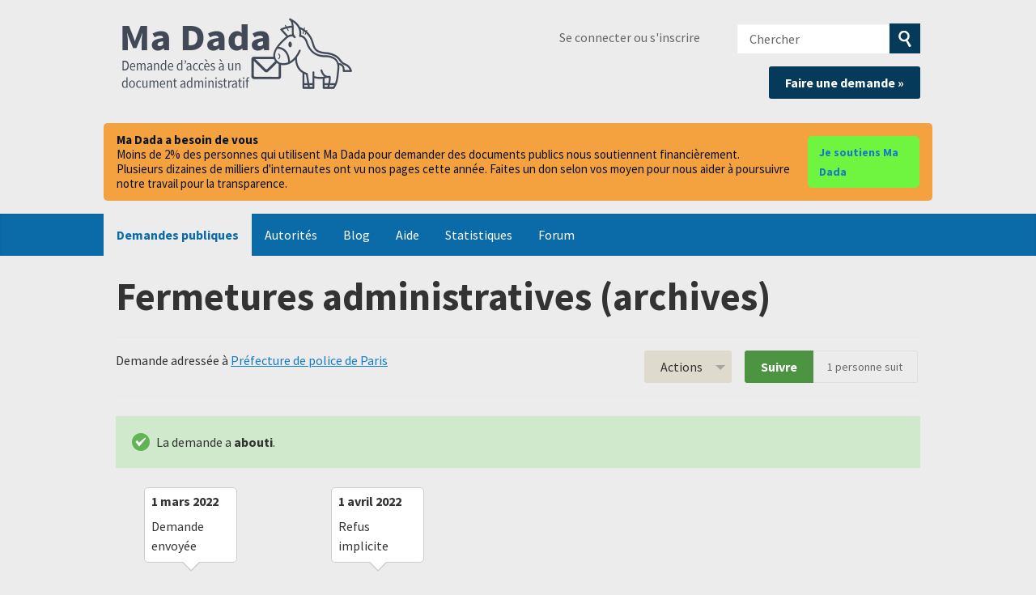

--- FILE ---
content_type: text/html; charset=utf-8
request_url: https://madada.fr/demande/fermetures_administratives_archi
body_size: 55980
content:
<!DOCTYPE html>
<html lang="fr-FR" class="no-js">
  <head>
    <meta charset="utf-8">
    <meta name="csrf-param" content="authenticity_token" />
<meta name="csrf-token" />

    <title>
        Fermetures administratives (archives) - Une demande d'accès à l'information à Préfecture de police de Paris - Ma Dada
    </title>

    <link rel="icon" type="image/x-icon" href="/assets/favicon-8b3eba421d6369886757e45f162f231573f7e1ea93311dda098e9ad593ced1ba.ico" />


      <!--[if LTE IE 7]>
<link rel="stylesheet" href="/assets/responsive/application-lte-ie7-b5c116c77bc5758b426fde80b3a5bf82396dd1c3f5b467b9d18a6ad647c73af0.css" title="Main" media="all" />
<![endif]-->

<!--[if IE 8]>
<link rel="stylesheet" href="/assets/responsive/application-ie8-8d66de3aa4471d66b07f6a82f3a47c46079f3e125559272082ac2702e8536f56.css" title="Main" media="all" />
<![endif]-->

<!--[if IE 8]>
<link rel="stylesheet" href="/assets/responsive/application-ie8-8d66de3aa4471d66b07f6a82f3a47c46079f3e125559272082ac2702e8536f56.css" title="Main" media="all" />
<![endif]-->

<!--[if GT IE 8]><!-->
<link rel="stylesheet" href="/assets/responsive/application-50cbca25baa78cda333322b03fbd86bf27462c760067947952bb5a08d81644fa.css" title="Main" media="all" />
<!--<![endif]-->

  <link rel="stylesheet" href="/assets/responsive/print-f382691f6b7273571ffb7f402fe142b58891fec1e115fe46abdd8e80a3c064cc.css" media="print" />


        <link rel="alternate" type="application/atom+xml" title="Nouvelles mises à jour pour la demande 'Fermetures administratives (archives)'" href="https://madada.fr/request/fermetures_administratives_archi/feed">
          <link rel="alternate" type="application/json" title="JSON version of Nouvelles mises à jour pour la demande 'Fermetures administratives (archives)'" href="https://madada.fr/request/fermetures_administratives_archi/feed.json">
      <link rel="alternate" type="application/json" title="JSON version of this page" href="/demande/fermetures_administratives_archi.json">

    <meta name="viewport" content="width=device-width, initial-scale=1.0" />
    
<meta property="og:site_name" content="Ma Dada" />

  <meta property="og:title" content="Fermetures administratives (archives) - Une demande d'accès à l'information à Préfecture de police de Paris" />
  <meta property="og:type" content="article" />

<meta property="og:description" content="Ma Dada est un site associatif qui vous aide à demander des documents publics, dits “administratifs” (rapports, contrats, factures, algorithmes, etc.)" />

    <meta property="article:published_time" content="2022-03-01T11:14:17+01:00" />
    <meta property="article:modified_time" content="2022-04-13T23:35:55+02:00" />
    <meta property="og:description" content="Cher/Chère Préfecture de police de Paris,

En application de la loi n° 78-575 du 17 juillet 1978 relative aux documents administratifs, je souhaite recevoir communication des documents administratifs suivants: 

- Le nombre de fermetures administratives pour atteinte à l&#39;ordre public dans Paris en 2019, avec leur répartition par mois, par arrondissement et la mention du motif principal invoqué.
- Le nombre de fermetures administratives pour atteinte à l&#39;ordre public dans Paris en 2018, avec leur répartition par mois, par arrondissement et la mention du motif principal invoqué.
- Le nombre de fermetures administratives pour atteinte à l&#39;ordre public dans Paris en 2017, avec leur répartition par mois, par arrondissement et la mention du motif principal invoqué.
- Le nombre de fermetures administratives pour atteinte à l&#39;ordre public dans Paris en 2016, avec leur répartition par mois, par arrondissement et la mention du motif principal invoqué.
- Le nombre de fermetures administratives pour atteinte à l&#39;ordre public dans Paris en 2015, avec leur répartition par mois, par arrondissement et la mention du motif principal invoqué.
- Le nombre de fermetures administratives pour atteinte à l&#39;ordre public dans Paris en 2014, avec leur répartition par mois, par arrondissement et la mention du motif principal invoqué.
- Le nombre de fermetures administratives pour atteinte à l&#39;ordre public dans Paris en 2013, avec leur répartition par mois, par arrondissement et la mention du motif principal invoqué.
- - Le nombre de fermetures administratives pour atteinte à l&#39;ordre public dans Paris en 2012, avec leur répartition par mois, par arrondissement et la mention du motif principal invoqué.
- - Le nombre de fermetures administratives pour atteinte à l&#39;ordre public dans Paris en 2011, avec leur répartition par mois, par arrondissement et la mention du motif principal invoqué.

Je souhaite recevoir ces documents dans un format numérique, ouvert et réutilisable. Pour ce faire, veuillez m’indiquer leur adresse de téléchargement ou me les envoyer en pièce jointe.

Comme le livre III du code des relations entre le public et l’administration le prévoit lorsque le demandeur a mal identifié celui qui est susceptible de répondre à sa requête, je vous prie de bien vouloir transmettre ma demande au service qui détient les documents demandés si tel est le cas.

Veuillez agréer, Madame, Monsieur, l&#39;expression de mes sentiments distingués.

Nicolas Guyonnet" />


<meta property="og:image" content="https://madada.fr/assets/logo-opengraph-553e989f6b596ac5cca2dfdb1f84d2e06c4e28c53c72ef55d4b14c057f6d91d2.png" />
<meta property="og:url" content="https://madada.fr/demande/fermetures_administratives_archi" />
<meta property="og:image:width" content="256" />
<meta property="og:image:height" content="256" />

    <!-- <link href='https://fonts.googleapis.com/css?family=Source+Sans+Pro:400,400italic,700&subset=latin,latin-ext' rel='stylesheet' type='text/css'> -->
<!-- Matomo -->
<script type="text/javascript">
  if (window.location.hostname.indexOf('madada.fr') >= 0) {
    var _paq = window._paq || [];
    _paq.push(["setDoNotTrack", true]);
    _paq.push(["disableCookies"]);
    _paq.push(['trackPageView']);
    _paq.push(['enableLinkTracking']);
    (function() {
      var u="https://madada.matomo.cloud/";
      _paq.push(['setTrackerUrl', u+'matomo.php']);
      _paq.push(['setSiteId', '1']);
      var d=document, g=d.createElement('script'), s=d.getElementsByTagName('script')[0];
      g.type='text/javascript'; g.async=true; g.defer=true; g.src='//cdn.matomo.cloud/madada.matomo.cloud/matomo.js'; s.parentNode.insertBefore(g,s);
    })();
  }
</script>
<noscript><p><img src="https://madada.matomo.cloud/matomo.php?idsite=1&amp;rec=1" style="border:0;" alt="" /></p></noscript>
<!-- End Matomo Code -->

    <!-- Replace the html tag's no-js class with js -->
    <script>
      (function(H){
        H.className = H.className.replace(/\bno-js\b/,'js-loaded')
      })(document.documentElement);
    </script>
    
  </head>
  <body class=" ">
    <div class="entirebody">

      <nav aria-label="Skip navigation bar">
        <a href="#content" class="show-with-keyboard-focus-only skip-to-link" tabindex="0">Skip to content</a>
      </nav>

      <!-- begin popups -->
        
        <div id="country-message">
        </div>
      <!-- end popups -->

      <div class="only-show-for-print">
  <p class="print-information">Printed from https://madada.fr/demande/fermetures_administratives_archi on January 30, 2026 03:57</p>
</div>
<div id="banner" class="banner " role="banner">
  <div id="banner_inner" class="banner_inner">
    <div id="banner_content" class="banner_content">
      <div class="banner_site-title">
        <h1><a id="logo" class="site-title__logo" href="/">Ma Dada</a></h1>
      </div>

      <div class="rsp_menu_button">
        <a href="#banner" class="open"> <i class="icon-menu"></i> Menu </a>
        <a href="#" class="close"> <i class="icon-menu"></i> Close </a>
      </div>

      <div id="user_locale_switcher" class="locale-list">
  </div>
        <div id="logged_in_bar" class="logged_in_bar account-link-menu-item">
  <a class="sign_in_link" href="/profile/sign_in?r=%2Fdemande%2Ffermetures_administratives_archi">Se connecter ou s'inscrire</a>
</div>

      <div id="navigation_search" class="navigation_search">
        <form id="navigation_search_form" class="navigation_search_form" method="get" action="/search" role="search">
          <label class="visually-hidden" for="navigation_search_button">
            Chercher
          </label>
          <input type="search" name="query" id="navigation_search_button" class="navigation_search_button" placeholder="Chercher" title="Entrez votre terme de recherce ici" />
          <button type="submit" style="background-color: #063a5b;">
            <span class="visually-hidden">
              Soumettre la recherche
            </span>
          </button>
        </form>
        <div class="header_request_btn">
          <a class="new-request__make-new-requests" href="/selectionner_autorite" style="float: right;">Faire une demande »</a>
        </div>
      </div>
    </div>

    <style>
#madada-donate-banner {
  width: 100%;
  background-color: #ececec;
  padding-bottom: 1em;
  padding-top: 1em;
}

.madada-donate-inner {
  background-color:#f4a140;
  border-radius: 5px;
  max-width: 64em;
  margin: 0 auto;
  padding: 12px 16px;
  display: flex;
  gap: 12px;
  align-items: center;
  justify-content: space-between;
}

.madada-donate-text {
  color: #0b1220;
  font-size: 15px;
  line-height: 1.2;
  display: flex;
  flex-direction: column;
  gap: 8px;
  align-items: baseline;
}

.madada-donate-btn,
.madada-donate-btn:visited {
  background-color: #6ff440;
  color: #031c2b;
  text-decoration: none;
  padding: 8px 14px;
  border-radius: 5px;
  font-weight: 600;
  font-size: 14px;
  transition: background-color 300ms ease-out;
}

@media (max-width: 720px) {
  .madada-donate-inner {
    flex-direction: column;
    align-items: stretch;
    gap: 10px;
  }
  .madada-donate-text { font-size: 14px; }
  .madada-donate-btn { width: 100%; text-align: center; padding: 10px 12px; }
}
</style>

<div id="madada-donate-banner" role="region" aria-label="Bandeau de dons">
  <div class="madada-donate-inner">
    <div class="madada-donate-text">
      <strong>Ma Dada a besoin de vous</strong>
      <span>Moins de 2% des personnes qui utilisent Ma Dada pour demander des documents publics nous soutiennent financièrement.</span>
      <span>Plusieurs dizaines de milliers d'internautes ont vu nos pages cette année. Faites un don selon vos moyen pour nous aider à poursuivre notre travail pour la transparence.</span>
    </div>
    <a class="madada-donate-btn" href="https://madada.fr/dons" rel="noopener" target="_blank">Je soutiens Ma Dada</a>
  </div>
</div>

    <div id="topnav" class="topnav ">
  <nav aria-label="Main navigation">
    <ul id="navigation" class="navigation">
        <li class="selected">
  <a href="/list">Demandes publiques</a>
</li>

<li class="">
  <a href="/body/list/all">Autorités</a>
</li>

<li class="">
  <a href="/madada_blog">Blog</a>
</li>

<li class="">
  <a href="/help/about">Aide</a>
</li>

<li class="">
  <a href="/stats">Statistiques</a>
</li>

<li class="">
  <a href="/forum">Forum</a>
</li>

    </ul>
  </nav>
</div>


  </div>
</div>



      <div id="wrapper">
        <div id="content" role="main">

          <div id="request_show" class="controller_request">
            








<div class="request-header">
  <div class="row">
    <h1>Fermetures administratives (archives)</h1>

    <div class="request-header__action-bar-container">
      <div class="request-header__action-bar">

        <p class="request-header__subtitle ">
              Demande adressée à <a href="/body/prefecture_police_paris">Préfecture de police de Paris</a>





        </p>

          <div class="request-header__action-bar__actions ">
              <div id="after_actions" class="after-actions">
  <ul class="action-menu after-actions__action-menu">
    <li>
      <a href="#" class="action-menu__button">Actions</a>

      <ul class="action-menu__menu">
          <li class="action-menu__menu__item">
            <span class="action-menu__menu__heading">
              Suite à la demande
            </span>

            <ul class="action-menu__menu__submenu owner_actions">
              <li>
                  <a href="/request/fermetures_administratives_archi/followups/new/1387">Ecrire une réponse</a>
              </li>

                <li>
                  <a href="/request/fermetures_administratives_archi?update_status=1">Mettre à jour le statut de cette demande</a>
                </li>


            </ul>
          </li>


        <li class="action-menu__menu__item">
          <span class="action-menu__menu__heading">
            Préfecture de police de Paris
          </span>

          <ul class="action-menu__menu__submenu public_body_actions">
            <li>
              <a href="/request/fermetures_administratives_archi/upload">Répondre à la demande</a>
            </li>
          </ul>
        </li>

        <li class="action-menu__menu__item">
          <ul class="action-menu__menu__submenu anyone_actions">

              <li>
               <a href="/request/fermetures_administratives_archi/report/new">Signaler cette demande</a><span class="action-menu__info-link">
                <a href="/help/about#reporting">Aide</a>
              </span>
              </li>

              <li>
                <a href="/request/fermetures_administratives_archi/annotate">Ajouter un commentaire</a>
              </li>


            <li>
              <a href="/request/fermetures_administratives_archi/download">Télécharger un fichier zip de toute la correspondance</a>
            </li>

            <li>
              <a href="/request/fermetures_administratives_archi/details">Voir les détails de l'historique des événements</a>
            </li>

            <li>
              <a tabindex="0" class="js-collapsible-trigger-all" data-text-expanded="Masquer toute la correspondance" data-text-collapsed="Étendre toute la correspondance">Masquer toute la correspondance</a>
            </li>

            <li>
              <div class="feed_link feed_link_action-menu">
  <a href="/request/fermetures_administratives_archi/feed">Flux RSS </a>
  <svg xmlns="http://www.w3.org/2000/svg" width="8" height="8" viewBox="0 0 8 8" alt=""><path fill="#777777" fill-rule="evenodd" d="M.9 3.04a4.07 4.07 0 0 1 4.06 4.08.6.6 0 0 1-1.2 0A2.88 2.88 0 0 0 .9 4.22a.6.6 0 0 1 0-1.19zM.9 0C4.82 0 8 3.2 8 7.12a.6.6 0 0 1-1.19 0A5.93 5.93 0 0 0 .9 1.19.6.6 0 1 1 .9 0zm.14 5.91a1.04 1.04 0 1 1 0 2.09 1.04 1.04 0 0 1 0-2.09z"/></svg>
</div>

            </li>
          </ul>
        </li>
      </ul>
    </li>
  </ul>
</div>


                <div class="action-bar__follow">
    <div class="action-bar__follow-button">
      <div class="feed_link feed_link_toolbar">
        <a class="link_button_green track__action" href="/request/fermetures_administratives_archi/track">Suivre</a>
      </div>
    </div>
    <div class="action-bar__follower-count">
      <span id="follow_count">1</span> personne suit
    </div>
  </div>

          </div>
      </div>
    </div>

    <div class="request-status">
      <div id="request_status" class="request-status-message request-status-message--successful">
        <i class="icon-standalone icon_successful"></i>

        <p>
          La demande a <strong>abouti</strong>.
        </p>
      </div>
    </div>
  </div>
</div>



<style>
.timeline {
    -webkit-box-sizing: border-box;
    box-sizing: border-box;
    position: relative;
    margin-bottom: 1rem;
}

.timeline *,
.timeline :after,
.timeline :before {
    -webkit-box-sizing: inherit;
    box-sizing: inherit;
}

.timeline:not(.timeline--horizontal):before {
    background-color: #ddd;
    bottom: 0;
    content: "";
    left: 50%;
    margin-left: -2px;
    position: absolute;
    top: 0;
    width: 4px;
    z-index: 1;
}

.timeline__wrap {
    overflow: hidden;
    position: relative;
    z-index: 2;
}

.timeline__item {
    font-size: 16px;
    font-size: 1rem;
    padding: 0.625rem 2.5rem 0.625rem 0;
    position: relative;
    width: 50%;
    z-index: 2;
}

.timeline__item:after {
    background-color: #fff;
    border: 4px solid #ddd;
    border-radius: 50%;
    content: "";
    height: 20px;
    position: absolute;
    right: -10px;
    -webkit-transform: translateY(-50%);
    -ms-transform: translateY(-50%);
    transform: translateY(-50%);
    top: 50%;
    width: 20px;
    z-index: 1;
}

.timeline__item.animated {
    -webkit-animation-duration: 1s;
    animation-duration: 1s;
    -webkit-animation-fill-mode: both;
    animation-fill-mode: both;
    opacity: 0;
}

.timeline__item.fadeIn {
    -webkit-animation-name: fadeIn;
    animation-name: fadeIn;
}

.timeline__item--left {
    left: 0;
}

.timeline__item--right {
    left: 50%;
    padding: 0.625rem 0 0.625rem 2.5rem;
}

.timeline__item--right:after {
    left: -10px;
}

.timeline__item--right .timeline__content:before {
    border-bottom: 10px solid transparent;
    border-right: 12px solid #ccc;
    border-left: none;
    border-top: 10px solid transparent;
    left: -12px;
}

.timeline__item--right .timeline__content:after {
    border-bottom: 9px solid transparent;
    border-right: 11px solid #fff;
    border-left: none;
    border-top: 9px solid transparent;
    left: -10px;
}

.timeline__content {
    background-color: #fff;
    border: 1px solid #ccc;
    border-radius: 5px;
    color: #333;
    display: block;
    padding: 0.5rem;
    position: relative;
}

.timeline__content:after,
.timeline__content:before {
    content: "";
    height: 0;
    position: absolute;
    -webkit-transform: translateY(-50%);
    -ms-transform: translateY(-50%);
    transform: translateY(-50%);
    top: 50%;
    width: 0;
}

.timeline__content:before {
    border-bottom: 10px solid transparent;
    border-left: 12px solid #ccc;
    border-top: 10px solid transparent;
    right: -12px;
    z-index: 1;
}

.timeline__content:after {
    border-bottom: 9px solid transparent;
    border-left: 11px solid #fff;
    border-top: 9px solid transparent;
    right: -10px;
    z-index: 2;
}

.timeline__content h2 {
    font-size: 1rem;
    font-weight: 600;
    margin: 0 0 0.625rem;
}

.timeline__content p {
    font-size: 0.9375rem;
    line-height: 1.5;
    margin-bottom: 10px;
}

.timeline--horizontal {
    font-size: 0;
    padding: 0 3.125rem;
    overflow: hidden;
    white-space: nowrap;
}

.timeline--horizontal .timeline-divider {
    background-color: #ddd;
    display: block;
    height: 4px;
    left: 40px;
    position: absolute;
    -webkit-transform: translateY(-50%);
    -ms-transform: translateY(-50%);
    transform: translateY(-50%);
    right: 40px;
    z-index: 1;
}

.timeline--horizontal .timeline__items {
    -webkit-transition: all 0.8s;
    -o-transition: all 0.8s;
    transition: all 0.8s;
    will-change: transform;
}

.timeline--horizontal .timeline__item {
    display: inline-block;
    left: 0;
    padding: 0 0 2.5rem;
    position: relative;
    -webkit-transition: none;
    -o-transition: none;
    transition: none;
    vertical-align: top;
    white-space: normal;
}

.timeline--horizontal .timeline__item:after {
    left: 50%;
    right: auto;
    -webkit-transform: translate(-50%, -50%);
    -ms-transform: translate(-50%, -50%);
    transform: translate(-50%, -50%);
    top: 100%;
}

.timeline--horizontal .timeline__item .timeline__item__inner {
    display: table;
    height: 100%;
    width: 100%;
}

.timeline--horizontal .timeline__item .timeline__content__wrap {
    display: table-cell;
    margin: 0;
    padding: 0;
    vertical-align: bottom;
}

.timeline--horizontal .timeline__item .timeline__content:before {
    border-left: 12px solid transparent;
    border-right: 12px solid transparent;
    border-top: 12px solid #ccc;
    left: 50%;
    right: auto;
    -webkit-transform: translateX(-50%);
    -ms-transform: translateX(-50%);
    transform: translateX(-50%);
    top: 100%;
}

.timeline--horizontal .timeline__item .timeline__content:after {
    border-left: 10px solid transparent;
    border-right: 10px solid transparent;
    border-top: 10px solid #fff;
    left: 50%;
    right: auto;
    -webkit-transform: translateX(-50%);
    -ms-transform: translateX(-50%);
    transform: translateX(-50%);
    top: 100%;
}

.timeline--horizontal .timeline__item--bottom {
    padding: 2.5rem 0 0;
}

.timeline--horizontal .timeline__item--bottom:after {
    top: 0;
}

.timeline--horizontal .timeline__item--bottom .timeline__content__wrap {
    vertical-align: top;
}

.timeline--horizontal .timeline__item--bottom .timeline__content:before {
    border-bottom: 12px solid #ccc;
    border-left: 12px solid transparent;
    border-right: 12px solid transparent;
    border-top: none;
    bottom: 100%;
    top: auto;
}

.timeline--horizontal .timeline__item--bottom .timeline__content:after {
    border-bottom: 10px solid #fff;
    border-left: 10px solid transparent;
    border-right: 10px solid transparent;
    border-top: none;
    bottom: 100%;
    top: auto;
}

.timeline-nav-button {
    background-color: #fff;
    border: 2px solid #ddd;
    border-radius: 50px;
    -webkit-box-sizing: border-box;
    box-sizing: border-box;
    -webkit-box-shadow: none;
    box-shadow: none;
    cursor: pointer;
    display: block;
    height: 40px;
    outline: 0;
    position: absolute;
    text-indent: -9999px;
    -webkit-transform: translateY(-50%);
    -ms-transform: translateY(-50%);
    transform: translateY(-50%);
    top: 50%;
    width: 40px;
    z-index: 10;
}

.timeline-nav-button:disabled {
    opacity: 0.5;
    pointer-events: none;
}

.timeline-nav-button:before {
    background-position: center center;
    background-repeat: no-repeat;
    content: "";
    display: block;
    height: 14px;
    left: 50%;
    position: absolute;
    -webkit-transform: translateX(-50%) translateY(-50%);
    -ms-transform: translateX(-50%) translateY(-50%);
    transform: translateX(-50%) translateY(-50%);
    top: 50%;
    width: 8px;
}

.timeline-nav-button--prev {
    left: 0;
}

.timeline-nav-button--next {
    right: 0;
}

.timeline--mobile {
    padding: 0;
    width: 50%;
    margin-inline: auto;
}

.timeline--mobile:before {
    left: 10px !important;
    margin: 0 !important;
}

.timeline--mobile .timeline__item {
    left: 0;
    padding-left: 40px;
    padding-right: 0;
    width: 100%;
}

.timeline--mobile .timeline__item:after {
    left: 2px;
    margin: 0;
}

.timeline--mobile .timeline__item .timeline__content:before {
    left: -12px;
    border-bottom: 12px solid transparent;
    border-right: 12px solid #ccc;
    border-left: none;
    border-top: 12px solid transparent;
}

.timeline--mobile .timeline__item .timeline__content:after {
    left: -10px;
    border-bottom: 10px solid transparent;
    border-right: 10px solid #fff;
    border-left: none;
    border-top: 10px solid transparent;
}

@-webkit-keyframes fadeIn {
    0% {
        opacity: 0;
        top: 70px;
    }

    100% {
        opacity: 1;
        top: 0;
    }
}

@keyframes fadeIn {
    0% {
        opacity: 0;
        top: 70px;
    }

    100% {
        opacity: 1;
        top: 0;
    }
}

@-webkit-keyframes liftUp {
    0% {
        top: 0;
    }

    100% {
        top: -15px;
    }
}

@keyframes liftUp {
    0% {
        top: 0;
    }

    100% {
        top: -15px;
    }
}

</style>

<div class="timeline">
    <div class="timeline__wrap">
        <div class="timeline__items">
            <div class="timeline__item">
                <div class="timeline__content">
                    <h2><time datetime="2022-03-01T11:14:17+01:00" title="2022-03-01 11:14:17 +0100">1 mars 2022</time></h2>
                    Demande envoyée
                </div>
            </div>
            <div class="timeline__item">
                <div class="timeline__content">
                    <h2><time datetime="2022-03-03T14:50:25+01:00" title="2022-03-03 14:50:25 +0100">3 mars 2022</time></h2>
                    Message reçu
                </div>
            </div>
            <div class="timeline__item">
                <div class="timeline__content">
                    <h2><time datetime="2022-04-01T00:00:00+02:00" title="2022-04-01 00:00:00 +0200">1 avril 2022</time></h2>
                    Refus implicite
                </div>
            </div>
            <div class="timeline__item">
                <div class="timeline__content">
                    <h2><time datetime="2022-04-13T23:35:55+02:00" title="2022-04-13 23:35:55 +0200">13 avril 2022</time></h2>
                    Demande aboutie
                </div>
            </div>
        </div>
    </div>
</div>





<div id="left_column" class="left_column">
  

      <div class="ff-print-fix"></div>

<div class="outgoing correspondence js-collapsible" id="outgoing-2348">
  


    <div class="correspondence__header correspondence__header--with-delivery-status">
      <span class="correspondence__header__author js-collapsible-trigger">
          Message envoyé
      </span>

      <a class="correspondence__header__date" href="#outgoing-2348">
          <time datetime="2022-03-01T11:14:17+01:00" title="2022-03-01 11:14:17 +0100">1 mars 2022</time>
</a>
        <div class="correspondence__header__delivery-status">
          <a class="toggle-delivery-log toggle-delivery-log--delivered js-toggle-delivery-log" data-delivery-status="delivered" href="/outgoing_messages/2348/delivery_status">            Réceptionné</a>        </div>
    </div>

    <div class="js-delivery-log-ajax-error" hidden aria-hidden="true" style="display: none; visibility: hidden;">
      <p>Vous pouvez télécharger les logs du serveur mail pour ce message.</p>
      <p><a target="_blank" href="/outgoing_messages/2348/delivery_status">Essayer d'ouvrir les logs dans une nouvelle fenêtre.</a></p>
    </div>

    <div class="correspondence_text">
      <div><p>Cher/Chère Préfecture de police de Paris,</p>

<p>En application de la loi n° 78-575 du 17 juillet 1978 relative aux documents administratifs, je souhaite recevoir communication des documents administratifs suivants: </p>

<p>- Le nombre de fermetures administratives pour atteinte à l'ordre public dans Paris en 2019, avec leur répartition par mois, par arrondissement et la mention du motif principal invoqué.
<br />- Le nombre de fermetures administratives pour atteinte à l'ordre public dans Paris en 2018, avec leur répartition par mois, par arrondissement et la mention du motif principal invoqué.
<br />- Le nombre de fermetures administratives pour atteinte à l'ordre public dans Paris en 2017, avec leur répartition par mois, par arrondissement et la mention du motif principal invoqué.
<br />- Le nombre de fermetures administratives pour atteinte à l'ordre public dans Paris en 2016, avec leur répartition par mois, par arrondissement et la mention du motif principal invoqué.
<br />- Le nombre de fermetures administratives pour atteinte à l'ordre public dans Paris en 2015, avec leur répartition par mois, par arrondissement et la mention du motif principal invoqué.
<br />- Le nombre de fermetures administratives pour atteinte à l'ordre public dans Paris en 2014, avec leur répartition par mois, par arrondissement et la mention du motif principal invoqué.
<br />- Le nombre de fermetures administratives pour atteinte à l'ordre public dans Paris en 2013, avec leur répartition par mois, par arrondissement et la mention du motif principal invoqué.
<br />- - Le nombre de fermetures administratives pour atteinte à l'ordre public dans Paris en 2012, avec leur répartition par mois, par arrondissement et la mention du motif principal invoqué.
<br />- - Le nombre de fermetures administratives pour atteinte à l'ordre public dans Paris en 2011, avec leur répartition par mois, par arrondissement et la mention du motif principal invoqué.</p>

<p>Je souhaite recevoir ces documents dans un format numérique, ouvert et réutilisable. Pour ce faire, veuillez m’indiquer leur adresse de téléchargement ou me les envoyer en pièce jointe.</p>

<p>Comme le livre III du code des relations entre le public et l’administration le prévoit lorsque le demandeur a mal identifié celui qui est susceptible de répondre à sa requête, je vous prie de bien vouloir transmettre ma demande au service qui détient les documents demandés si tel est le cas.</p>

<p>Veuillez agréer, Madame, Monsieur, l'expression de mes sentiments distingués.</p>

<p>Nicolas Guyonnet</p></div>
    </div>

    <p class="event_actions">

    </p>



      <div class="correspondence__footer">
  <div class="correspondence__footer__cplink">
    <input type="text" id="" value="https://madada.fr/request/fermetures_administratives_archi#outgoing-2348" class="cplink__field" />

    <a class="cplink__button">Créer un lien vers</a>

    <a class="cplink__button" href="/request/fermetures_administratives_archi/report/new?outgoing_message_id=2348">Signaler</a>
  </div>
</div>

</div>



      <div class="ff-print-fix"></div>

<div class="incoming correspondence normal js-collapsible " id="incoming-1387">
  <div class="correspondence__header">
    <span class="correspondence__header__author js-collapsible-trigger">
        Préfecture de police de Paris
    </span>

    <a class="correspondence__header__date" href="#incoming-1387">
      <time datetime="2022-03-03T14:50:16+01:00" title="2022-03-03 14:50:16 +0100">3 mars 2022</time>
</a>  </div>

  


      <div class="correspondence_text">
          <div class="attachments">
    <div class="attachments__header">
      <h3>
        1 pièce jointe
      </h3>
    </div>

    <ul class="list-of-attachments">
        <li class="attachment" id="attachment-3076">
            <a href="/request/fermetures_administratives_archi/response/1387/attach/3/nouveau%20logo%20pp.png?cookie_passthrough=1"><img class="attachment__image" alt="Attachment" src="/assets/content_type/icon_image_png_large-c75d931ec8ad72b187cbffdbbe59e796dc767de342f3037f1018a09de59b02df.png" /></a>

            <p class="attachment__name">
              nouveau logo pp.png
            </p>

            <p class="attachment__meta">
              9K
              <a href="/request/fermetures_administratives_archi/response/1387/attach/3/nouveau%20logo%20pp.png?cookie_passthrough=1">Télécharger</a>

              


            </p>
</li>    </ul>

    <a href="#" class="attachments__show-more" style="display: none;" data-show-all="Voir toutes les pièces jointes" data-show-fewer="Voir moins de pièces jointes"></a>
  </div>

<div id="attachment-3075">
      <p>Monsieur,</p>

<p> Vous avez sollicité la communication de documents administratifs auprès de
<br /> la préfecture de police.
<br /> Je vous informe que votre demande est en cours de traitement et qu'une
<br /> réponse vous sera apportée après examen par le service compétent.</p>

<p> Cordialement,
<br /> La section études et synthèses
<br /> --
<br /> &nbsp;</p>

<p> Cabinet du préfet de police</p>

<p> Bureau des interventions et de la synthèse
<br /> [1]Préfecture de Police Service du cabinet / Cabinet</p>

<p> 7 bd du palais 75195 Paris Cedex 04
<br /> [2]www.prefecturedepolice.paris</p>

<p> Pour une administration exemplaire, préservons l'environnement.
<br /> N'imprimons que si nécessaire.</p>

<p>References</p>

<p> Visible links
<br /> 2. <a href="https://www.prefecturedepolice.interieur.gouv.fr/">https://www.prefecturedepolice.interieur...</a></p>
</div>
      </div>

    <p class="event_actions">
    </p>



      <div class="correspondence__footer">
  <div class="correspondence__footer__cplink">
    <input type="text" id="" value="https://madada.fr/request/fermetures_administratives_archi#incoming-1387" class="cplink__field" />

    <a class="cplink__button">Créer un lien vers</a>

    <a class="cplink__button" href="/request/fermetures_administratives_archi/report/new?incoming_message_id=1387">Signaler</a>
  </div>
</div>

</div>




      <div class="ff-print-fix"></div>



      <div class="ff-print-fix"></div>



      <div class="ff-print-fix"></div>



      <div class="ff-print-fix"></div>





    <div class="request-footer__action-bar-container">
      <div class="request-footer__action-bar__actions">
          <div id="after_actions" class="after-actions">
  <ul class="action-menu after-actions__action-menu">
    <li>
      <a href="#" class="action-menu__button">Actions</a>

      <ul class="action-menu__menu">
          <li class="action-menu__menu__item">
            <span class="action-menu__menu__heading">
              Suite à la demande
            </span>

            <ul class="action-menu__menu__submenu owner_actions">
              <li>
                  <a href="/request/fermetures_administratives_archi/followups/new/1387">Ecrire une réponse</a>
              </li>

                <li>
                  <a href="/request/fermetures_administratives_archi?update_status=1">Mettre à jour le statut de cette demande</a>
                </li>


            </ul>
          </li>


        <li class="action-menu__menu__item">
          <span class="action-menu__menu__heading">
            Préfecture de police de Paris
          </span>

          <ul class="action-menu__menu__submenu public_body_actions">
            <li>
              <a href="/request/fermetures_administratives_archi/upload">Répondre à la demande</a>
            </li>
          </ul>
        </li>

        <li class="action-menu__menu__item">
          <ul class="action-menu__menu__submenu anyone_actions">

              <li>
               <a href="/request/fermetures_administratives_archi/report/new">Signaler cette demande</a><span class="action-menu__info-link">
                <a href="/help/about#reporting">Aide</a>
              </span>
              </li>

              <li>
                <a href="/request/fermetures_administratives_archi/annotate">Ajouter un commentaire</a>
              </li>


            <li>
              <a href="/request/fermetures_administratives_archi/download">Télécharger un fichier zip de toute la correspondance</a>
            </li>

            <li>
              <a href="/request/fermetures_administratives_archi/details">Voir les détails de l'historique des événements</a>
            </li>

            <li>
              <a tabindex="0" class="js-collapsible-trigger-all" data-text-expanded="Masquer toute la correspondance" data-text-collapsed="Étendre toute la correspondance">Masquer toute la correspondance</a>
            </li>

            <li>
              <div class="feed_link feed_link_action-menu">
  <a href="/request/fermetures_administratives_archi/feed">Flux RSS </a>
  <svg xmlns="http://www.w3.org/2000/svg" width="8" height="8" viewBox="0 0 8 8" alt=""><path fill="#777777" fill-rule="evenodd" d="M.9 3.04a4.07 4.07 0 0 1 4.06 4.08.6.6 0 0 1-1.2 0A2.88 2.88 0 0 0 .9 4.22a.6.6 0 0 1 0-1.19zM.9 0C4.82 0 8 3.2 8 7.12a.6.6 0 0 1-1.19 0A5.93 5.93 0 0 0 .9 1.19.6.6 0 1 1 .9 0zm.14 5.91a1.04 1.04 0 1 1 0 2.09 1.04 1.04 0 0 1 0-2.09z"/></svg>
</div>

            </li>
          </ul>
        </li>
      </ul>
    </li>
  </ul>
</div>


            <div class="action-bar__follow">
    <div class="action-bar__follow-button">
      <div class="feed_link feed_link_toolbar">
        <a class="link_button_green track__action" href="/request/fermetures_administratives_archi/track">Suivre</a>
      </div>
    </div>
    <div class="action-bar__follower-count">
      <span id="follow_count">1</span> personne suit
    </div>
  </div>

          <!-- template changed here -->
          
          <!-- end template changed here -->
      </div>
    </div>
</div>

  <div id="right_column" class="sidebar right_column" role="complementary">
  <div class="sidebar__section new-request-cta">
    <h2 class="new-request__title">Une question à poser à une autorité publique&nbsp;?</h2>
<p class="new-request__description">Lancez votre propre demande</p>
<a class="new-request__make-new-requests" href="/select_authority">
  Faire une demande &raquo;
</a>
  </div>

  <div class="sidebar__section">
    <h2>TAGS</h2>
      Cette demande n'a pas de tags.

    <!-- remove "false" below once the js code to update the page is working -->
  </div>

    <div class="sidebar__section pro-upsell">
    <strong><a href="/pro">Ma Dada ++</a></strong> offre des outils puissants aux journalistes (c'est gratuit!)
  </div>




  

  

  


    <div class="sidebar__section sidebar__similar-requests">
  <h2>Demandes similaires</h2>


    
<div class="request_short_listing">
  <h3 class="request_short_listing__title">
    <a href="/request/arretes_prefectoraux_autorisant_50?utm_campaign=alaveteli-experiments-87&amp;utm_content=sidebar_similar_requests&amp;utm_medium=link&amp;utm_source=ma+dada">
      Arrêtés préfectoraux autorisant les emplacements de caméras de surveillance
</a>  </h3>

  <p class="request_short_listing__authority">
    <a href="/body/paris">Mairie - Paris</a>
  </p>
</div>

    
<div class="request_short_listing">
  <h3 class="request_short_listing__title">
    <a href="/request/videoprotection_82?utm_campaign=alaveteli-experiments-87&amp;utm_content=sidebar_similar_requests&amp;utm_medium=link&amp;utm_source=ma+dada">
      Vidéoprotection
</a>  </h3>

  <p class="request_short_listing__authority">
    <a href="/body/prefecture_de_paris_et_dile_de_france">Préfecture de Paris et d’Île-de-France</a>
  </p>
</div>

    
<div class="request_short_listing">
  <h3 class="request_short_listing__title">
    <a href="/request/videoprotection_137?utm_campaign=alaveteli-experiments-87&amp;utm_content=sidebar_similar_requests&amp;utm_medium=link&amp;utm_source=ma+dada">
      Vidéoprotection
</a>  </h3>

  <p class="request_short_listing__authority">
    <a href="/body/prefecture_val_de_marne">Préfecture - Val-de-Marne</a>
  </p>
</div>

    
<div class="request_short_listing">
  <h3 class="request_short_listing__title">
    <a href="/request/demande_de_resultat_du_controle?utm_campaign=alaveteli-experiments-87&amp;utm_content=sidebar_similar_requests&amp;utm_medium=link&amp;utm_source=ma+dada">
      Demande de résultat du contrôle d'hygiène du restaurant Hamler's Burgery fin juin /début juillet 2021
</a>  </h3>

  <p class="request_short_listing__authority">
    <a href="/body/direction_departementale_de_la_protection_des_populations_ddpp_paris">Direction départementale de la protection des populations (DDPP) - Paris</a>
  </p>
</div>

    
<div class="request_short_listing">
  <h3 class="request_short_listing__title">
    <a href="/request/nombre_deuthanasie_dans_les_four?utm_campaign=alaveteli-experiments-87&amp;utm_content=sidebar_similar_requests&amp;utm_medium=link&amp;utm_source=ma+dada">
      Nombre d’euthanasie dans les fourrières
</a>  </h3>

  <p class="request_short_listing__authority">
    <a href="/body/paris">Mairie - Paris</a>
  </p>
</div>

    
<div class="request_short_listing">
  <h3 class="request_short_listing__title">
    <a href="/request/demande_sur_le_nombre_danimaux_e?utm_campaign=alaveteli-experiments-87&amp;utm_content=sidebar_similar_requests&amp;utm_medium=link&amp;utm_source=ma+dada">
      Demande sur le nombre d'animaux euthanasiés
</a>  </h3>

  <p class="request_short_listing__authority">
    <a href="/body/prefecture_police_paris">Préfecture de police de Paris</a>
  </p>
</div>

    
<div class="request_short_listing">
  <h3 class="request_short_listing__title">
    <a href="/request/nombre_danimaux_euthanasies_par?utm_campaign=alaveteli-experiments-87&amp;utm_content=sidebar_similar_requests&amp;utm_medium=link&amp;utm_source=ma+dada">
      Nombre d’animaux euthanasiés par an en France
</a>  </h3>

  <p class="request_short_listing__authority">
    <a href="/body/prefecture_police_paris">Préfecture de police de Paris</a>
  </p>
</div>

    
<div class="request_short_listing">
  <h3 class="request_short_listing__title">
    <a href="/request/fermeture_administrative_paris?utm_campaign=alaveteli-experiments-87&amp;utm_content=sidebar_similar_requests&amp;utm_medium=link&amp;utm_source=ma+dada">
      Fermeture administrative Paris
</a>  </h3>

  <p class="request_short_listing__authority">
    <a href="/body/prefecture_police_paris">Préfecture de police de Paris</a>
  </p>
</div>

    
<div class="request_short_listing">
  <h3 class="request_short_listing__title">
    <a href="/request/verbalisation_n?utm_campaign=alaveteli-experiments-87&amp;utm_content=sidebar_similar_requests&amp;utm_medium=link&amp;utm_source=ma+dada">
      Verbalisation n
</a>  </h3>

  <p class="request_short_listing__authority">
    <a href="/body/prefecture_police_paris">Préfecture de police de Paris</a>
  </p>
</div>

    
<div class="request_short_listing">
  <h3 class="request_short_listing__title">
    <a href="/request/verbalisation_sas_velos?utm_campaign=alaveteli-experiments-87&amp;utm_content=sidebar_similar_requests&amp;utm_medium=link&amp;utm_source=ma+dada">
      verbalisation SAS vélos
</a>  </h3>

  <p class="request_short_listing__authority">
    <a href="/body/prefecture_de_paris_et_dile_de_france">Préfecture de Paris et d’Île-de-France</a>
  </p>
</div>


    <p class="sidebar_similar_requests__more-link">
      <a href="/request/fermetures_administratives_archi/similar?utm_campaign=alaveteli-experiments-87&amp;utm_content=sidebar_similar_requests&amp;utm_medium=link&amp;utm_source=ma+dada">Plus de demandes similaires</a>
    </p>
</div>


  <div class="sidebar__section">
    <!-- this link with this wording is here for legal reasons, discuss with
         board and our lawyer before changing or removing it -->
    <p class="copyright-notice">
      <small>
        <a href="https://doc.madada.fr/prada/gestion-des-demandes/#droit-dauteur">Êtes-vous le propriétaire d'un droit d'auteur commercial sur cette page ?</a>
      </small>
    </p>
  </div>
</div>



          </div>
          <div style="clear:both"></div>
        </div>
      </div>

      <nav aria-label="Skip footer">
        <a href="#content" class="show-with-keyboard-focus-only skip-to-link">
          Retour au contenu
        </a>
      </nav>

      <div class="footer" id="footer" role="contentinfo">
  <div class="row">
    <div class="footer__about">
      <p> Ma Dada est un projet de l'association OpenKnowledge France</p>
      <a href="https://okfn.fr" target="_blank">
        <div class="okfnfr_logo"></div>
      </a>
      <ul class="about__contact-links">
        <li>
          <a href="https://doc.madada.fr/a_propos/">Qui sommes-nous ?</a>
        </li>
        <li>
          <a href="/help/contact">Nous contacter</a>
        </li>
        <li>
          <a href="https://doc.madada.fr/usagers/charte/">Charte d'usage</a>
        </li>
        <li>
          <a href="https://doc.madada.fr/usagers/confidentialite">Mention légales - Politique de Confidentialité</a>
        </li>
      </ul>
    </div>
    <div class="col-sm-3 footer__about" style="padding: 2em; background-color:gray; border-radius: 5px">
      <div class="madada-footer__donate">
        <p>
          Vos dons nous permettent de maintenir Ma Dada.
        </p>
        <p>
          Soutenez-nous <a href="https://liberapay.com/madada/">sur Liberapay</a> ou <a href="https://madada.fr/dons">via HelloAsso</a>.
        </p>
      </div>
    </div>
  </div>
  <div class="footer__final">
    <div class="row">
      <div class="final__social-links">
        <ul>
          <li>
            <a href="https://gitlab.com/madada-team">
              <div style="background-image: url(https://madada.fr/assets/gitlab-ab59b6db60c342a0fec0b0b537be5bcef42e918ba94f5a02f60e9fef23692b9a.svg);width: 30px;height: 30px;background-repeat: no-repeat;margin-bottom: 1em"></div>
              Code source</a>
          </li>
          <li>
            <a href="https://mamot.fr/@madadafr">
              <div style="background-image: url(https://madada.fr/assets/mastodon-9cfa457ee375c4fdd4c2bdf92abf3c7954cfe38e3b93998d2f76ac5fe1bc351a.svg);width: 30px;height: 30px;margin-bottom: 1em"></div>
              Mastodon</a>
          </li>
          <li>
            <a href="https://aperi.tube/c/madada_channel/videos">
              <div style="background-image: url(https://madada.fr/assets/peertube-8f5ca3a2c502161d0a46db9c2fe668e611a925e3ad08dd1f270f1d311eb770b1.svg);width: 30px;height: 30px;margin-bottom: 1em"></div>
              Vidéos</a>
          </li>
          <li>
            <a href="https://forum.madada.fr">
              <div style="background-image: url(https://madada.fr/assets/discourse-4de37e24c9e4edc1712c211733bd830b156608c69ed8f458a8652db5810ffcb5.svg); width: 30px;height: 30px;margin-bottom: 1em"></div>
              Forum</a>
          </li>
        </ul>
      </div>
    </div>
  </div>
</div>

    </div>

      

      <script src="/assets/application-d347e0f1101eed046a1f9354366e3f012a7769be1f106dd4706b05c0d1dade3f.js"></script>



      
  <script src="/assets/request-timeline-16773b77231c908edcc3d9c9f3d882c8eb572359a5d96f30af99cc6f5a8b476c.js"></script>

  <script src="/assets/request-attachments-bbc9b56bbe5a258b5c8ed43a32d0de342c32aaa5d8b6273dcff9204156c64246.js"></script>


    <script>
  jQuery('#user_locale_switcher').find('.locale-list-trigger').each(function() {
    jQuery(this).click(function(){
      jQuery(this).parent().toggleClass('active');
    });
  });
</script>
<script src="/assets/tagging_widgets-cb0fe32be30c4de93543ea1d919d4104cadad4c5db838b3b22c9679b45ed7ae6.js"></script>
<script src="/assets/search_cada_opinions-8caec97cb3fd20ef8e8ba63f154c8d3934c8af5b7f0d87eb348616e8190f7151.js"></script>

<script>
(function($) {
  // Define the tree as a list of items so we can feed it to
  // meilisearch. Compute a breadcrumbs path for each item,
  // by concatenating the steps leading to it, so that search
  // can match the full set of words.
    tree = [
      {
        id: 123,
        parent: null,
        q: "Le document que je souhaite demander concerne:",
        r: [
          {
            t: "La santé, les prestations sociales",
            goto: 224,
          },
          {
            t: "La santé et sécurité au travail",
            goto: 225,
          },
          {
            t: "La fonction publique",
            goto: 226,
          },
          {
            t: "L'urbanisme",
            goto: 227,
          },
          {
            t: "Les finances locales",
            goto: 228,
          },
          {
            t: "Un marché public",
            goto: 229,
          },
          {
            t: "Autres thèmes",
            goto: 230,
          },
        ]
      },
      {
        id: 224,
        parent: 123,
        q: "De quel type de document s'agit-il?",
        r: [
          {
            t: "Relevés CPAM, CAF, retraites",
            comm: false,
            madada: false,
          },
          {
            t: "Dossier médical personnel ou éléments relatifs au secret médical d’une personne vivante ou décédée il y a moins de 25 ans",
            comm: false,
            madada: false,
          },
          {
            t: "Dossier médical concernant une personne décédée depuis plus de 25 ans (ou née il y a plus de 120 ans si la date de décès est inconnue)",
            comm: true,
            madada: true,
          },
        ],
      },
      {
        id: 225,
        parent: 123,
        q: "De quel type de document s'agit-il?",
        r: [
          {
            t: "Attestations, consignes, résultats et rapports relatifs aux vérifications et contrôles",
            comm: true,
            madada: true,
            notes: "Communicable si le document date de plus de 50 ans",
          },
          {
            t: "Observations et mises en demeure notifiées par l'inspection du travail",
            comm: true,
            madada: true,
            notes: "Communicable si le document date de plus de 50 ans",
          },
        ],
      },
      {
        id: 226,
        parent: 123,
        q: "De quel type de document s'agit-il?",
        r: [
          {
            t: "Un dossier d'agent public",
            comm: true,
            madada: false,
          },
          {
            t: "L'organigramme d'un service,  une liste d'agents",
            comm: true,
            madada: true,
          },
        ],
      },
      {
        id: 227,
        parent: 123,
        q: "De quel type de document s'agit-il?",
        r: [
          {
            t: "Un permis de construire, de démolir, d'aménager",
            comm: true,
            madada: false,
            notes: "Les documents préparatoires ne sont pas communicables",
          },
          {
            t: "Un Plan Local d'Urbanisme (PLU) ou un Plan d'Occupation des Sols (POS)",
            comm: true,
            madada: true,
            notes: "Les documents préparatoires ne sont pas communicables",
          },
        ],
      },
      {
        id: 228,
        parent: 123,
        q: "De quel type de document s'agit-il?",
        r: [
          {
            t: "Le budget, les factures",
            comm: true,
            madada: true,
          },
          {
            t: "Les subventions accordées aux associations",
            comm: true,
            madada: true,
          },
        ],
      },
      {
        id: 229,
        parent: 123,
        q: "De quel type de document s'agit-il?",
        r: [
          {
            t: "Le Bordereau des Prix Unitaires (BPU), la décomposition des prix globaux et forfaitaires (DPGF), un mémoire technique",
            comm: false,
            madada: false,
          },
        ],
      },
      {
        id: 230,
        parent: 123,
        q: "De quel type de document s'agit-il?",
        r: [
          {
            t: "Délibérations des collectivités territoriales (compte rendu ou procès-verbal)",
            comm: true,
            madada: true,
            notes: "Communicable sauf délibérations concernant la vie privée, par exemple concernant le licenciement d'un agent pour faute",
          },
          {
            t: "Documents parlementaires",
            comm: false,
            madada: false,
            notes: "Les documents produits par une assemblée parlementaire ne sont en principe pas soumis au droit d'accès",
          },
        ],
      },
    ];

    /*
     * display the outcome of the series of questions
     */
    function showResult(node){
      var r = $("#result");
      r.empty();
      if (node.comm && !node.madada) {
        r.append("<div class='result'>Ces documents sont probablement communicables, mais pas via Ma Dada, parce qu'il existe des restrictions à leur diffusion. Ceci est le cas pour des documents qui ne peuvent être communiqués qu'à des personnes spécifiques. Nous vous recommandons de contacter directement le service en question, hors de Ma Dada.</div>");
      } else if (node.comm && node.madada) {
        r.append('<div class="result">Ces documents peuvent être demandés via Ma Dada.</div>');
      } else {
        r.append('<div class="result">Ces documents ne sont pas communicables.</div>');
      }
      if (node.notes !== undefined) {
        r.append(`<span>${node.notes}</span>`);
      }

      r.append("<div><em>Notez que Ma Dada ne peut garantir la communicabilité (ou non) des documents que vous souhaitez demander. Il existe de nombreux cas d'exceptions difficiles à résumer ici.</em></div>");
    };

    /*
     * Traverse the decision tree, this is only callable on questions:
     * the leaves of the decision tree should be passed to showResult
     */
    function decide(node) {
        if (node.hasOwnProperty("comm")) {
            $("#result").text(node.comm);
            return;
        }

        $("#question").text(node.q);

        var $answers = $("#answers");
        $answers.empty();
        $.each(node.r, function(answer, subNode) {
            var $button = $('<span class="btn">').text(subNode.t).click(function() {
                if (subNode.goto !== undefined) {
                  var nextNode = tree.find(function(node) { return node.id === subNode.goto });
                  decide(nextNode);
                } else {
                  // we have a result, show it
                  $("#question").empty();
                  $answers.empty();
                  showResult(subNode);
                };
            });
            $answers.append($button);
        });
        $("div#back").empty().append('<span class="btn" id="restart">Recommencer</span>');
        $("span#restart").on("click", function() { $("#answers").add("#result").empty(); decide(tree[0]); });
    };

    /*
     * Set up click handlers to redirect to the relevant request template
     * using the pre-filled request system, which avoids sending all text
     * contents with each request form.
     * The full text for the template is in madada-custom-routes.rb
     */
    function activateTemplates() {
      $("li.request-template").one("click", function(evt) {
        var current_public_body = window.location.pathname.split('/').slice(-1);
        location = `/modele/${current_public_body}/${evt.target.id}`;
      });
      $("span.close-assistant").on("click", function(evt) {
        var d = $("div.request-assistant");
        d.empty();
        d.append(
          `<span class="btn">J'ai besoin d'aide pour rédiger ma demande</span>`
        );
        setupPopupClick();
      });
    };

    $("div#other-topics").one("click", function(evt) {
        $(this).empty();
        $(this).append('<div class="req_assistant_additional_options"><div id="question" /><div id="answers"></div><div id="result" /><div id="back" /></div>');
        decide(tree[0]);
    });

    function setupPopupClick() {
      $("div.request-assistant > .btn").one("click", function(evt) {
          var d = $("div.request-assistant");
          d.empty();
          d.append(
            `
            <div class="blur-overlay" />
            <div class="req_assistant_main">
              <div id="assistant-intro">
                <p>
                  Cet assistant fournit quelques modèles de demandes (presque) prêtes à envoyer.
                </p>
                <p>
                  Cliquez sur le type de document que vous souhaitez demander pour pré-remplir votre demande. Vous n'aurez plus qu'à compléter les passages indiqués dans le texte:
                </p>
                <p>
                <em>Attention</em>: en cliquant sur un modèle ci-dessous, vos éventuels changements seront perdus.
                </p>
              </div>
              <ul>
                <li class="request-template" id="sourceCode">Code Source</li>
                <li class="request-template" id="subvention">Subventions</li>
                <li class="request-template" id="notes_de_frais_justificatifs">Notes de frais (et justificatifs)</li>
                <li class="request-template" id="agendas">Agendas</li>
                <li class="request-template" id="comptes_rendus_conseil_ecole">Comptes rendus de conseils d’école</li>
                <li class="request-template" id="deliberations_decision">Délibérations (et comptes rendus) de décisions publiques (de conseil municipal, régional&hellip;)</li>
                <li class="request-template" id="arretes">Arrêtés (municipaux, préfectoraux&hellip;)</li>
                <li class="request-template" id="documents_marche_public">Documents de marché public</li>
                <li class="request-template" id="analyses_qualite_eau">Analyses de qualité de l’eau</li>
                <li class="request-template" id="registre_traitement_donnees_perso">Registre de traitement des données personnelles</li>
              </ul>

              <div id="other-topics" />

              <span class="close-assistant">Fermer</span>
            </div>
            `);
          activateTemplates();
        });
    };

  setupPopupClick();
})(jQuery);
</script>


  </body>
</html>
